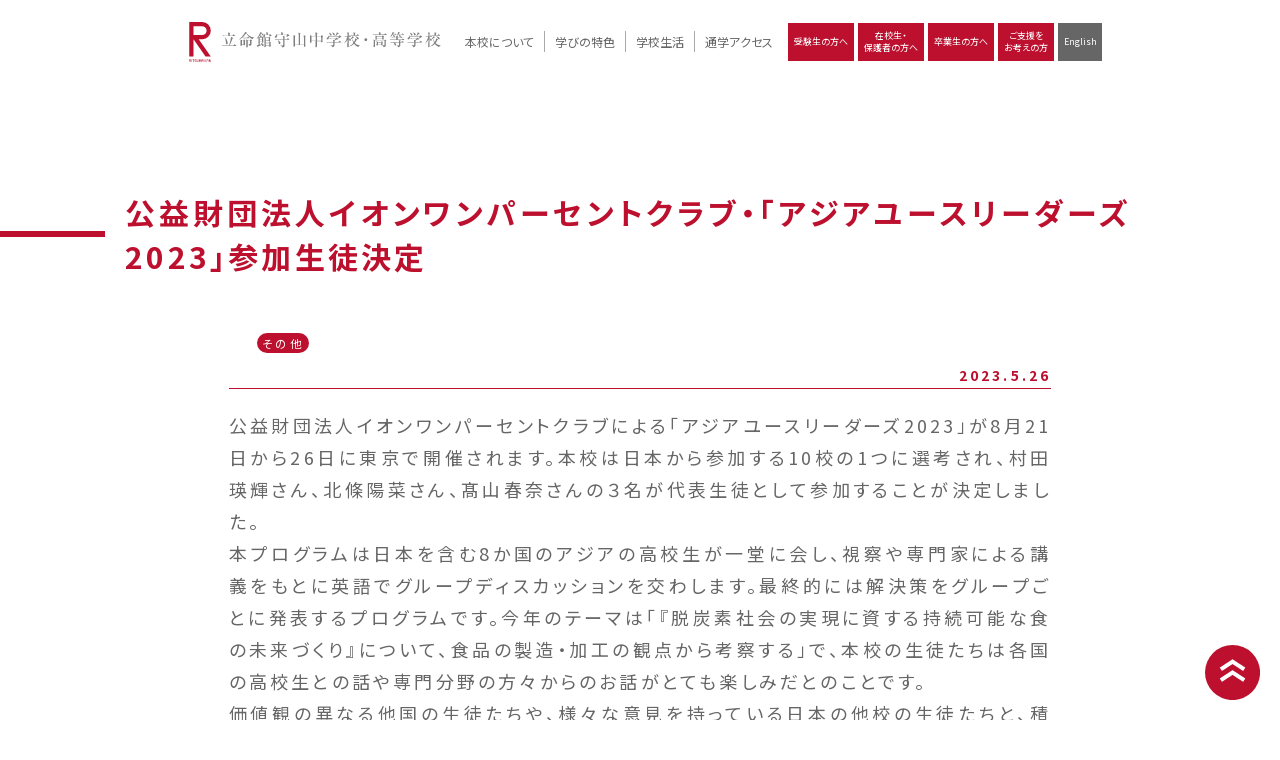

--- FILE ---
content_type: text/html; charset=UTF-8
request_url: https://www.mrc.ritsumei.ac.jp/include/header.html?_=1769331152195
body_size: 1231
content:
<div class="container for_sp">
  <p class="logo"><a href="/"><img src="/img/header_logo_a.svg" alt="立命館守山中学校・高等学校"></a></p>
  <div id="header_toggle" class="menu">
    <a href="open"><span></span><span></span><span></span></a>
  </div>
  <div class="container">
    <ul class="header_nav_sp01">
      <li class="topmenu">
        <ul>
          <li><a href="/life/where/"><i class="fas fa-map-marker-alt"></i> 通学アクセス</a></li>
          <li><a href="/admission/"><i class="fas fa-pen-nib"></i> 入試情報</a></li>
        </ul>
      </li>
      <li>
        <a href="">本校について<i class="fas fa-chevron-down"></i></a>
        <ul class="submenu">
          <li><a href="/introduce/greeting/">学校代表挨拶</a></li>
          <li><a href="/introduce/info/">学校基本情報</a></li>
          <li><a href="/introduce/evaluation/">学校評価</a></li>
          <li><a href="/introduce/origin/">立命館名称の由来</a></li>
          <li><a href="/introduce/policy/">教育理念</a></li>
          <li><a href="/introduce/history/">沿革</a></li>
          <li><a href="/introduce/movie/">動画で見る立命館守山</a></li>
        </ul>
      </li>
      <li>
        <a href="">学びの特色<i class="fas fa-chevron-down"></i></a>
        <ul class="submenu">
          <li><a href="/education/research/">リツモリは超・探究</a></li>
          <li><a href="/education/global/">グローバルに学ぼう</a></li>
          <li><a href="/education/science/">リツモリのサイエンス教育</a></li>
          <li><a href="/education/digitalcreative/">リツモリのデジタルクリエイティブ教育</a></li>
          <li><a href="/r-style/">R-Style</a></li>
          <li><a href="/education/online_oncampus/">Online × On campus</a></li>
          <li><a href="/education/ai/">個別最適化学習</a></li>
          <li><a href="/education/junior/">中学校の学び</a></li>
          <li><a href="/education/high/">高等学校の学び</a></li>
        </ul>
      </li>
      <li>
        <a href="">学校生活<i class="fas fa-chevron-down"></i></a>
        <ul class="submenu">
          <li><a href="/life/snap/">Ritsumori Snap（制服紹介）</a></li>
          <li><a href="/life/day/">Ritsumori Days</a></li>
          <li><a href="/campusmap/">キャンパスマップ</a></li>
          <li><a href="/schedule/">学校行事</a></li>
          <li><a href="/life/club/">クラブ活動</a></li>
          <li><a href="/life/seitokai/">生徒会活動</a></li>
          <li><a href="/life/library/">図書館</a></li>
          <li><a href="/rpg/">生徒サポート</a></li>
        </ul>
      </li>
    </ul>
    <ul class="header_nav_sp02">
      <li><a href="/admission/">受験生</a></li>
      <li><a href="/family/">在校生・保護者</a></li>
      <li><a href="/graduate/">卒業生</a></li>
      <li><a href="/giving/">寄付</a></li>
      <li><a href="/en/" target="_blank">English</a></li>
    </ul>
  </div>
</div>
<div class="container for_pc">
  <p class="logo"><a href="/"><img src="/img/header_logo_a.svg" alt="立命館守山中学校・高等学校"></a></p>
  <ul class="header_nav_pc01">
    <li>
      <a href="">本校について</a>
      <div class="submenu">
        <ul>
          <li><a href="/introduce/greeting/">学校代表挨拶</a></li>
          <li><a href="/introduce/info/">学校基本情報</a></li>
          <li><a href="/introduce/evaluation/">学校評価</a></li>
          <li><a href="/introduce/origin/">立命館名称の由来 / 立命館憲章 / 論語述而の石碑</a></li>
          <li><a href="/introduce/policy/">教育理念</a></li>
          <li><a href="/introduce/history/">沿革</a></li>
          <li><a href="/introduce/movie/">動画で見る立命館守山</a></li>
        </ul>
      </div>
    </li>
    <li>
      <a href="">学びの特色</a>
      <div class="submenu">
        <ul>
          <li><a href="/education/research/">リツモリは<br>超・探究</a></li>
          <li><a href="/education/global/">グローバルに学ぼう</a></li>
          <li><a href="/education/science/">リツモリの<br>サイエンス教育</a></li>
          <li><a href="/education/digitalcreative/">リツモリの<br>デジタルクリエイティブ教育</a></li>
          <li><a href="/r-style/">R-Style</a></li>
          <li><a href="/education/online_oncampus/">Online ×<br>On campus</a></li>
          <li><a href="/education/ai/">個別最適化学習</a></li>
          <li><a href="/education/junior/">中学校の学び</a></li>
          <li><a href="/education/high/">高等学校の学び</a></li>
        </ul>
      </div>
    </li>
    <li>
      <a href="">学校生活</a>
      <div class="submenu">
        <ul>
          <li><a href="/life/snap/">Ritsumori Snap（制服紹介）</a></li>
          <li><a href="/life/day/">Ritsumori Days</a></li>
          <li><a href="/campusmap/">キャンパスマップ</a></li>
          <li><a href="/schedule/">学校行事</a></li>
          <li><a href="/life/club/">クラブ活動</a></li>
          <li><a href="/life/seitokai/">生徒会活動</a></li>
          <li><a href="/life/library/">図書館</a></li>
          <li><a href="/rpg/">生徒サポート</a></li>
        </ul>
      </div>
    </li>
    <li><a href="/life/where/" class="link">通学アクセス</a></li>
  </ul>
  <ul class="header_nav_pc02">
    <li><a href="/admission/">受験生の方へ</a></li>
    <li><a href="/family/">在校生・<br>保護者の方へ</a></li>
    <li><a href="/graduate/">卒業生の方へ</a></li>
    <li><a href="/giving/">ご支援を<br>お考えの方</a></li>
    <li><a href="/en/" target="_blank">English</a></li>
  </ul>
</div>

--- FILE ---
content_type: application/javascript; charset=UTF-8
request_url: https://www.mrc.ritsumei.ac.jp/js/base.js
body_size: 2189
content:
//---Local JS---
(function ($) {
  var body = $("body");

  //TOUCH DEVICE判定
  function isTouchDevice() {
    var result = false;
    if (window.ontouchstart === null) {
      result = true;
    }
    return result;
  }

  if (isTouchDevice()) {
    body.addClass("touch-device");
  } else {
    body.removeClass("touch-device");
  }

  //AOS

  $(window).on("load resize", function () {
    AOS.init({
      anchorPlacement: "center-center",
    });
  });

  //header footer読み込み
  $.ajax({
    url: "/include/header.html",
    cache: false,
    async: true,
    success: function (html) {
      $("header").append(html);
      if (location.href.match("introduce")) {
        $(".header_nav_pc01>li:first-child>a").addClass("current");
      } else if  (location.href.match("education") || location.href.match("r-style")) {
        $(".header_nav_pc01>li:nth-child(2)>a").addClass("current");
      } else if  (location.href.match("where")) {
        $(".header_nav_pc01>li:nth-child(4)>a").addClass("current");
      } else if  (location.href.match("life") || location.href.match("campusmap") || location.href.match("schedule")) {
        $(".header_nav_pc01>li:nth-child(3)>a").addClass("current");
      }
    },
  });
  $.ajax({
    url: "/footer/",
    cache: false,
    async: true,
    success: function (html) {
      $("footer").append(html);
    },
  });
  //header_pc アニメーション
  $(window).on("scroll", function () {
    var scr = $(window).scrollTop();
    if (scr >= 100) {
      $("header").addClass("active");
    } else {
      $("header").removeClass("active");
    }
  });

  //headerのメニュー（PC）
  $("header").on("click", '.header_nav_pc01>li>a:not(".link")', function () {
    var $this = $(this);
    $this
      .parent("li")
      .siblings("li")
      .find("a")
      .removeClass("on")
      .next(".submenu")
      .removeClass("on");
    $this.addClass("on").next(".submenu").addClass("on");
    return false;
  });

  $("body:not(a)").on("click", function () {
    $(".header_nav_pc01>li>a")
      .removeClass("on")
      .next(".submenu")
      .removeClass("on");
  });

  //headerのメニュー展開(SP)
  $("header").on("click", "#header_toggle a", function () {
    $(this).parent("#header_toggle").next(".container").slideToggle();
    $(this).toggleClass("active");
    return false;
  });
  $("header").on("click", ".header_nav_sp01>li>a", function () {
    $(this).next(".submenu").slideToggle();
    $(this).toggleClass("active");
    return false;
  });

  //footerのメニュー展開
  $("footer").on("click", "#footer_toggle a", function () {
    $(this).parent("#footer_toggle").next(".container").slideToggle();
    $(this).toggleClass("active");
    return false;
  });

  //ページ内リンク
  $('a[href^="#"]')
    .not('[data-lity=""]')
    .click(function () {
      var speed = 500;
      var href = $(this).attr("href");
      var target = $(href == "#" || href == "" ? "html" : href);
      var position = target.offset().top - 100;
      $("html, body").animate(
        {
          scrollTop: position,
        },
        speed,
        "swing"
      );
      return false;
    });

  $("footer").on("click", 'a[href = "#"]', function () {
    $("html, body").animate(
      {
        scrollTop: 0,
      },
      500,
      "swing"
    );
    return false;
  });

  $('a[href *= "/databook/"]').each(function () {
    $(this).attr('target', '_blank');
  });

  $(".slidetoggle a").on("click", function () {
    var target = $(this);
    target.parent(".slidetoggle").next(".table").slideToggle();
    target.toggleClass("opened");
    return false;
  });

  //Lity Gallery
  $(".gallery a,.photoArea a").on("click", function () {
    var img_tag = "<img src='" + $(this).attr("href") + "' />";

    lity(img_tag);
    return false;
  });
  $('a[href=""]').on("click", function () {
    return false;
  });

  /**
   * Get the URL parameter value
   */
  function getParam(name, url) {
    if (!url) url = window.location.href;
    name = name.replace(/[\[\]]/g, "\\$&");
    var regex = new RegExp("[?&]" + name + "(=([^&#]*)|&|#|$)"),
      results = regex.exec(url);
    if (!results) return null;
    if (!results[2]) return "";
    return decodeURIComponent(results[2].replace(/\+/g, " "));
  }

  //INDEX TOPICS TAGS
  if (getParam("class")) {
    var $class = getParam("class");
    $(".topics_header a").removeClass("on");
    $(".topics_header a." + $class).addClass("on");
  }

  //TOPICS SEARCH
  $(".topics_search.for_pc button").on("click", function () {
    var cat = $('select[name="topics_category"]').val();
    var year = $('select[name="year"]').val();
    var month = $('select[name="month"]').val();
    window.location = "/" + year + "/" + month + cat;
  });
  $(".topics_search.for_sp button").on("click", function () {
    var cat = $('select[name="topics_category_sp"]').val();
    var year = $('select[name="year_sp"]').val();
    var month = $('select[name="month_sp"]').val();
    window.location = "/" + year + "/" + month + cat;
  });

  //HEADER HIDE ACTION
  var beforePos = 0; //スクロールの値の比較用の設定

  //スクロール途中でヘッダーが消え、上にスクロールすると復活する設定を関数にまとめる
  function ScrollAnime() {
    var elemTop = 100; //#area-2の位置まできたら
    var scroll = $(window).scrollTop();
    //ヘッダーの出し入れをする
    if (scroll == beforePos) {
      //IE11対策で処理を入れない
    } else if (elemTop > scroll || 0 > scroll - beforePos) {
      //ヘッダーが上から出現する
      $("header").removeClass("UpMove"); //#headerにUpMoveというクラス名を除き
      $("header").addClass("DownMove"); //#headerにDownMoveのクラス名を追加
    } else {
      //ヘッダーが上に消える
      $("header").removeClass("DownMove"); //#headerにDownMoveというクラス名を除き
      $("header").addClass("UpMove"); //#headerにUpMoveのクラス名を追加
    }

    beforePos = scroll; //現在のスクロール値を比較用のbeforePosに格納
  }

  // 画面をスクロールをしたら動かしたい場合の記述
  $(window).scroll(function () {
    var w = $(window).outerWidth();
    if (w < 768) {
      ScrollAnime(); //スクロール途中でヘッダーが消え、上にスクロールすると復活する関数を呼ぶ
    }
  });

  // ページが読み込まれたらすぐに動かしたい場合の記述
  $(window).on("load", function () {
    var w = $(window).outerWidth();
    if (w < 768) {
      ScrollAnime(); //スクロール途中でヘッダーが消え、上にスクロールすると復活する関数を呼ぶ
    }
  });
})(jQuery);
